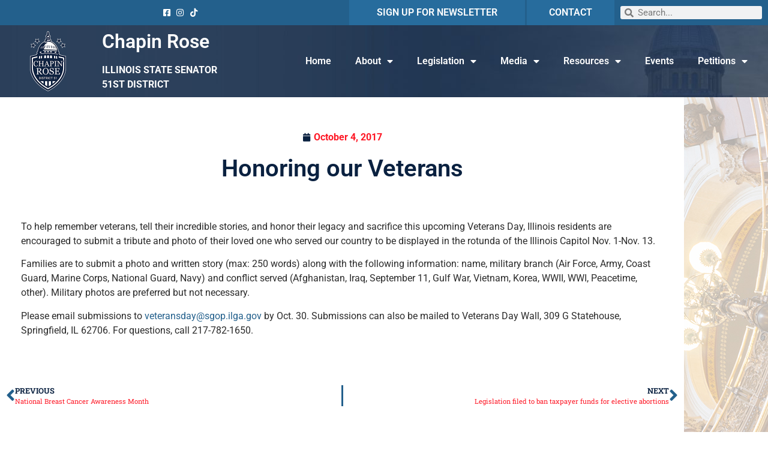

--- FILE ---
content_type: text/html; charset=utf-8
request_url: https://il-51-senate.web.fireside21.app/forms/emailsignup/?skin=blank
body_size: 12646
content:


<!DOCTYPE html>
<html lang="en">
<head><meta charset="utf-8" /><meta http-equiv="X-UA-Compatible" content="IE=edge" /><meta name="viewport" content="width=device-width, initial-scale=1.0" /><title>
	Email Alerts
</title><meta name="twitter:title" content="Email Alerts" /><meta property="og:image:width" content="1200" /><meta property="og:image:height" content="630" /><link rel="shortcut icon" href="/images/favicon.png" type="image/x-icon" /><link rel="stylesheet" type="text/css" href="/styles/forms.css" /><link rel="stylesheet" type="text/css" href="/styles/media.css" /><link href="https://fonts.googleapis.com/css2?family=Open+Sans:ital,wght@0,400;0,600;0,700;0,800;1,400&amp;family=Roboto+Slab:wght@400;700&amp;family=Raleway:wght@400;500;700&amp;display=swap" rel="stylesheet" /><link rel="stylesheet" href="/css/main.css" /><link media="all" rel="stylesheet" href="/css/buffer.css" />
  <script src="https://ajax.googleapis.com/ajax/libs/jquery/3.5.1/jquery.min.js"></script>
  <script>window.jQuery || document.write('<script src="/js/jquery-3.5.1.min.js"><\/script>')</script>
  <script src="https://ajax.googleapis.com/ajax/libs/jqueryui/1.12.1/jquery-ui.min.js"></script>
  
  <script type="text/javascript" src="/sysjs/jquery.fancybox.min.js"></script>
  <script type="text/javascript" src="/sysjs/jquery.zipform.min.js"></script>
  <script src="https://code.jquery.com/jquery-migrate-1.4.1.min.js"></script>
  <script type="text/javascript">
    function f(o)
    {
      o.value=o.value.replace(/([^0-9])/g,"");
    }
    var state = "XX";
    var district = "00";
    
    jQuery(function(){
      jQuery('form.zipform').zipForm({
        state:state,
        district:district
      });
    });

    // init SLED Internship Modifications
    jQuery(function() {
      jQuery('.fs-preferred-location').hide();
      jQuery('.form-intro').hide();
      jQuery("label[for*='PriorInternships']").html("List applicable skill or experience applicable to an internship");
      jQuery("label[for*='ApplicantEssay']").html("Please use this box to write a brief paragraph about yourself, including the reasons why you would like to intern in a legislative office.");
    });
    </script>
  
<script type="text/javascript">

  (function(i,s,o,g,r,a,m){i['GoogleAnalyticsObject']=r;i[r]=i[r]||function(){
  (i[r].q=i[r].q||[]).push(arguments)},i[r].l=1*new Date();a=s.createElement(o),
  m=s.getElementsByTagName(o)[0];a.async=1;a.src=g;m.parentNode.insertBefore(a,m)
  })(window,document,'script','https://www.google-analytics.com/analytics.js','__ga');

  __ga('require', 'linker');
  __ga('linker:autoLink', ['house.gov']);
  __ga('create', 'UA-30439288-1', 'auto', {'name': 'mgt1', 'allowLinker': true});
  __ga('create', 'UA-31219303-1', 'auto', {'name': 'mgt2', 'allowLinker': true});
  __ga('create', 'UA-31215952-1', 'auto', {'name': 'mgt3', 'allowLinker': true});
  __ga('create', 'UA-31218328-1', 'auto', {'name': 'mgt4', 'allowLinker': true});
  
  // Optionally add custom trackers here: an#
  __ga(function () {
      var trackers = __ga.getAll();
      for (var i = trackers.length - 1; i >= 0; i--) {
          __ga(trackers[i].get('name') + '.send', 'pageview');
      };
  });

</script>
<meta name="robots" content="NOODP" /><meta name="googlebot" content="NOODP" /></head>
<body class="int">
  <noscript>
    <div>Javascript must be enabled for the correct page display</div>
  </noscript>
  <a class="accessibility" href="#main">Skip to Content</a>
  <div class="wrapper" id="wrapper">
    <div class="wrapper-inner">
      <header class="header main" id="header">
      </header>
      <main id="main">
        <div class="inner-header" style="display: none;">
          <div class="container">
            <div class="section-heading heading-left">
              <h1 class="h2"><span id="ctl00_PageLink">Email Alerts</span></h1>
            </div>
          </div>
        </div>
        <div>
          <div class="container">
            <div class="buffer">
              <table cellpadding="0" cellspacing="0" width="100%">
                <tr>
                  <td id="ctl00_ContentCell">
  <strong>Required fields are followed by <abbr title="required" class="req">*</abbr>.</strong>

<form method="post" action="./?skin=blank" onsubmit="javascript:return WebForm_OnSubmit();" id="aspnetForm" class="signupform">
<div class="aspNetHidden">
<input type="hidden" name="__EVENTTARGET" id="__EVENTTARGET" value="" />
<input type="hidden" name="__EVENTARGUMENT" id="__EVENTARGUMENT" value="" />
<input type="hidden" name="__VIEWSTATE" id="__VIEWSTATE" value="lXOQq5YiExhyVwOepTbXHzZAnMariwxsVUESZyMgo4L01TdYx0jXWz8MCybm5e2pX0xgPCkSCyVHLrZv8/[base64]//mqk129eeUFpeXudx4G/ehmRPXza9BtX6sy0EVRrYsNmSCumzCaGUx/KU4Lq8fHqwTzbhJkl5TCmZkAkEkYMAErzBRB9EORCGLD/uC3D3FN6QhzYa2S4fYoQGjyGFV9EYgyDth41taEhT+KT5qUsfAQPLRGDjs7eMdxNHnxoXwaW7bLZqz22s3lVxNbVLFfk3GOxxgdMJMKlOGVdBZ/FirCCj8on1iwPqe/a5CiPSXDsoVOaCRysK+AS4RfNrMbZPKRXyoNnPfvkIy1nh1UZaoHgyR7UlBz2ftZhnRbuGhK+Nd8HJKj84yjwYghbsreSfUwO4FPtt6hRMu4/ke6pFzFEUR3GHJmAQEuGWKEUv92JVObIefJRDRfwdfaT8dSLr8Cw442IH36ORuhCpzblpsdp67hmdPaRf/S10/Mg/+ErQKA7ogGun+0TDICdLVIreFwUP++nngLhFkdOWbopilMrgaIONUZlEZE6pv78AIPbcYDu58bpT8ymU7rfb3KrBCwyMDOftXWx/qOwkz6yuqQm3OVzomTbHUkee7XYDOsUq84z1OvKzd1umYi8TwPRDnHFjp+Mvzdgy9eFCfCL+YI5HkuXMxTFTsp/Q612kO7KG/6oYit1BFEwsQP5/ob4NjZYROnxM+8qti26FKgKzzvwXV6pPANHss7RtZrmbQx7Nm+bLiuLPxM2Sx2T3DJwT3OdHs2MMDkra7TV2HaHwdM/MIvhTY8m8vg7B/MT/RXVrXZyjZbVhX+6dzErpUnfd+fznjFWYXkDDZJO7lv2929GajcYWEKXLwQGgTvFMXnZzU75v9skvWzSKlEaB0YYNC+G35LqkSlGDoCGrqA52rNsbf2tZVjP3WTMj6eUQYmxwE92TyzywN91tvPDZ+K2IQ8y/drdmdmCfB5QdCXMKYIBvtK8JHdlWtb78u2Je6h18hTFpyWxAV9jWZBqFkJrEytCYrEajSl11L1/LySg/Tc1cAZR8HdJz4s0sp+BRxLi3L6pOOu4jkUKR4F2YFul+ZoEtYdlI5f1HCVcZO+7J0/7KfFc+0E7OyCH2SaF7f+iGSNsI4RAi/uus6+RThnA5kh1VWWF7WlAItcskahB/v0d5IQAErd8hxAcMmb9pwS/6t914poJqy6pgz5IIf9HZh6DKvEpQUlNNEq2ZBlP9fOoir3M/XknzzpMPzUkKhLpvRivRwaEMAqfMx2Ak6JjlxthHuLtrjpdcG752801Ksp/MV/V7is1SH09XOtTMgpGjhVzGs08/YQNZh45OIwLGvx/R4I//ay2BDMqrXoKO/bGnKsBKqCnix6Rz0NxqFbiXSzzoHugqDoCGv4KNQ+20MaXKHtQaHkmhmX2t4eUB78GTUTzhEyhrcYbZcG94TkqwP9EVn82vlBOp8VQ81vw==" />
</div>

<script type="text/javascript">
//<![CDATA[
var theForm = document.forms['aspnetForm'];
if (!theForm) {
    theForm = document.aspnetForm;
}
function __doPostBack(eventTarget, eventArgument) {
    if (!theForm.onsubmit || (theForm.onsubmit() != false)) {
        theForm.__EVENTTARGET.value = eventTarget;
        theForm.__EVENTARGUMENT.value = eventArgument;
        theForm.submit();
    }
}
//]]>
</script>


<script src="/WebResource.axd?d=eF4G8MOyAF9OFSkCjBnnzJ8cAlxgsKq_y-o_KMRveMnvSi9AmmVjT3KVYEKJ5eBZf2L1BJJzeSFBgv8W4VB2nq-bcKIvArZ7H1C_NTXFFqU1&amp;t=638628063619783110" type="text/javascript"></script>


<script src="/WebResource.axd?d=W9P-Jg3uC16NuAGCmJ033d24D_sn3VD67juDg3MBOkdn3hcWStsupNG4E3qRlMfTcAcBVQevb3uJgQ42c1RMpSO5QsPNJXbOO6A6CDJWipI1&amp;t=638628063619783110" type="text/javascript"></script>
<script type="text/javascript">
//<![CDATA[
function WebForm_OnSubmit() {
if (typeof(ValidatorOnSubmit) == "function" && ValidatorOnSubmit() == false) return false;
return true;
}
//]]>
</script>

<div class="aspNetHidden">

	<input type="hidden" name="__VIEWSTATEGENERATOR" id="__VIEWSTATEGENERATOR" value="CE4A1B00" />
	<input type="hidden" name="__VIEWSTATEENCRYPTED" id="__VIEWSTATEENCRYPTED" value="" />
	<input type="hidden" name="__EVENTVALIDATION" id="__EVENTVALIDATION" value="oWmaESOcuaSIey9twaQouup8oMKxP6Z9gVGQ6/Y+4bRgqnZXsrTeWAs9lPSYzAuM7LgmddyPNgkSHbWZubMhvKqnlQowML+686P0RQTUVidT1ABCQyBmV82Z5mLBLdJ4UE0i4a4UHBy3yV90dPE0qOB2tHuH7Srg8G38mxXP2TQb0c4GyYvtQZ2cnpoa6p2nupDqGIKpQShNY5cnoDRwfQ==" />
</div>


<div class="middlecopy">
  <div id="ctl00_ctl16_valSum" class="formFieldError" style="display:none;">

</div>
  <fieldset class="formfield-email">
    <legend>Contact Information</legend>
    <div class="formfield fs-first-name">
      <label class="formheader" for="ctl00_ctl16_fname">
        First Name:
      </label>
      <input name="ctl00$ctl16$fname" type="text" id="ctl00_ctl16_fname" class="formsingleline fname" />
    </div>
    <div class="formfield fs-last-name">
      <label class="formheader" for="ctl00_ctl16_lname">
        Last Name:
      </label>
      <input name="ctl00$ctl16$lname" type="text" id="ctl00_ctl16_lname" class="formsingleline lname" />
    </div>
    <div class="formfield fs-email-address">  
      <label class="formheader" for="ctl00_ctl16_mail">
        Email Address: <abbr title="required" class="req">*</abbr>
      </label>
      <input name="ctl00$ctl16$mail" id="ctl00_ctl16_mail" required="required" type="email" />
      
      <span id="ctl00_ctl16_CustomValidator1" class="formFieldError" role="alert" style="display:none;">Invalid Email format.</span>
    </div>
    
  </fieldset>
  
<script src="https://www.google.com/recaptcha/api.js" async defer></script>
<div class="g-recaptcha" data-sitekey="6Le2KP8SAAAAAA38fpHcO6WgjGaZZrtSNyxfzxkm"></div>
<noscript>
  <div>
    <div style="width: 302px; height: 422px; position: relative;">
      <div style="width: 302px; height: 422px; position: absolute;">
        <iframe src="https://www.google.com/recaptcha/api/fallback?k=6Le2KP8SAAAAAA38fpHcO6WgjGaZZrtSNyxfzxkm"
                frameborder="0" scrolling="no"
                style="width: 302px; height:422px; border-style: none;">
        </iframe>
      </div>
    </div>
    <div style="width: 300px; height: 60px; border-style: none;
                 bottom: 12px; left: 25px; margin: 0px; padding: 0px; right: 25px;
                 background: #f9f9f9; border: 1px solid #c1c1c1; border-radius: 3px;">
      <textarea id="g-recaptcha-response" name="g-recaptcha-response"
                class="g-recaptcha-response"
                style="width: 250px; height: 40px; border: 1px solid #c1c1c1;
                        margin: 10px 25px; padding: 0px; resize: none;" >
      </textarea>
    </div>
  </div>
</noscript>
  <span id="ctl00_ctl16_ctl01" class="formFieldError" style="display:none;">Our server could not verify that you are a human.</span>

  <div>
    <input type="submit" name="ctl00$ctl16$Button1" value="Submit" onclick="javascript:WebForm_DoPostBackWithOptions(new WebForm_PostBackOptions(&quot;ctl00$ctl16$Button1&quot;, &quot;&quot;, true, &quot;&quot;, &quot;&quot;, false, false))" id="ctl00_ctl16_Button1" />
  </div>
  <p><a href="?Delete=true">Go here to unsubscribe</a>.</p>
</div>

<script type="text/javascript">
//<![CDATA[
var Page_ValidationSummaries =  new Array(document.getElementById("ctl00_ctl16_valSum"));
var Page_Validators =  new Array(document.getElementById("ctl00_ctl16_CustomValidator1"), document.getElementById("ctl00_ctl16_ctl01"));
//]]>
</script>

<script type="text/javascript">
//<![CDATA[
var ctl00_ctl16_valSum = document.all ? document.all["ctl00_ctl16_valSum"] : document.getElementById("ctl00_ctl16_valSum");
ctl00_ctl16_valSum.headertext = "You must enter a value in the following fields:";
var ctl00_ctl16_CustomValidator1 = document.all ? document.all["ctl00_ctl16_CustomValidator1"] : document.getElementById("ctl00_ctl16_CustomValidator1");
ctl00_ctl16_CustomValidator1.controltovalidate = "ctl00_ctl16_mail";
ctl00_ctl16_CustomValidator1.errormessage = "Invalid Email format.";
ctl00_ctl16_CustomValidator1.display = "Dynamic";
ctl00_ctl16_CustomValidator1.evaluationfunction = "CustomValidatorEvaluateIsValid";
var ctl00_ctl16_ctl01 = document.all ? document.all["ctl00_ctl16_ctl01"] : document.getElementById("ctl00_ctl16_ctl01");
ctl00_ctl16_ctl01.errormessage = "Our server could not verify that you are a human.";
ctl00_ctl16_ctl01.display = "Dynamic";
ctl00_ctl16_ctl01.evaluationfunction = "CustomValidatorEvaluateIsValid";
//]]>
</script>


<script type="text/javascript">
//<![CDATA[

var Page_ValidationActive = false;
if (typeof(ValidatorOnLoad) == "function") {
    ValidatorOnLoad();
}

function ValidatorOnSubmit() {
    if (Page_ValidationActive) {
        return ValidatorCommonOnSubmit();
    }
    else {
        return true;
    }
}
        //]]>
</script>
</form>
</td>

                </tr>
              </table>
            </div>
          </div>
        </div>
      </main>
    </div>
  </div>
</body>
</html>


--- FILE ---
content_type: text/css
request_url: https://senchapinrose.com/wp-content/uploads/elementor/css/post-29.css?ver=1768871971
body_size: 660
content:
.elementor-29 .elementor-element.elementor-element-49579d3:not(.elementor-motion-effects-element-type-background) > .elementor-widget-wrap, .elementor-29 .elementor-element.elementor-element-49579d3 > .elementor-widget-wrap > .elementor-motion-effects-container > .elementor-motion-effects-layer{background-color:#FFFFFF;}.elementor-29 .elementor-element.elementor-element-49579d3 > .elementor-element-populated{transition:background 0.3s, border 0.3s, border-radius 0.3s, box-shadow 0.3s;}.elementor-29 .elementor-element.elementor-element-49579d3 > .elementor-element-populated > .elementor-background-overlay{transition:background 0.3s, border-radius 0.3s, opacity 0.3s;}.elementor-29 .elementor-element.elementor-element-75ebb3e{--spacer-size:25px;}.elementor-widget-post-info .elementor-icon-list-item:not(:last-child):after{border-color:var( --e-global-color-text );}.elementor-widget-post-info .elementor-icon-list-icon i{color:var( --e-global-color-primary );}.elementor-widget-post-info .elementor-icon-list-icon svg{fill:var( --e-global-color-primary );}.elementor-widget-post-info .elementor-icon-list-text, .elementor-widget-post-info .elementor-icon-list-text a{color:var( --e-global-color-secondary );}.elementor-widget-post-info .elementor-icon-list-item{font-family:var( --e-global-typography-text-font-family ), Sans-serif;font-weight:var( --e-global-typography-text-font-weight );}.elementor-29 .elementor-element.elementor-element-13886ca .elementor-icon-list-icon{width:14px;}.elementor-29 .elementor-element.elementor-element-13886ca .elementor-icon-list-icon i{font-size:14px;}.elementor-29 .elementor-element.elementor-element-13886ca .elementor-icon-list-icon svg{--e-icon-list-icon-size:14px;}.elementor-29 .elementor-element.elementor-element-13886ca .elementor-icon-list-item{font-family:"Roboto", Sans-serif;font-weight:bold;}.elementor-widget-theme-post-title .elementor-heading-title{font-family:var( --e-global-typography-primary-font-family ), Sans-serif;font-weight:var( --e-global-typography-primary-font-weight );color:var( --e-global-color-primary );}.elementor-29 .elementor-element.elementor-element-c943d64 > .elementor-widget-container{padding:0px 25px 0px 25px;}.elementor-29 .elementor-element.elementor-element-c943d64{text-align:center;}.elementor-29 .elementor-element.elementor-element-4f35cd3{--spacer-size:25px;}.elementor-widget-theme-post-content{color:var( --e-global-color-text );font-family:var( --e-global-typography-text-font-family ), Sans-serif;font-weight:var( --e-global-typography-text-font-weight );}.elementor-29 .elementor-element.elementor-element-20b0821 > .elementor-widget-container{padding:0px 25px 0px 25px;}.elementor-29 .elementor-element.elementor-element-5f13c2b{--spacer-size:25px;}.elementor-widget-post-navigation span.post-navigation__prev--label{color:var( --e-global-color-text );}.elementor-widget-post-navigation span.post-navigation__next--label{color:var( --e-global-color-text );}.elementor-widget-post-navigation span.post-navigation__prev--label, .elementor-widget-post-navigation span.post-navigation__next--label{font-family:var( --e-global-typography-secondary-font-family ), Sans-serif;font-weight:var( --e-global-typography-secondary-font-weight );}.elementor-widget-post-navigation span.post-navigation__prev--title, .elementor-widget-post-navigation span.post-navigation__next--title{color:var( --e-global-color-secondary );font-family:var( --e-global-typography-secondary-font-family ), Sans-serif;font-weight:var( --e-global-typography-secondary-font-weight );}.elementor-29 .elementor-element.elementor-element-c5a4ded span.post-navigation__prev--label{color:var( --e-global-color-primary );}.elementor-29 .elementor-element.elementor-element-c5a4ded span.post-navigation__next--label{color:var( --e-global-color-primary );}.elementor-29 .elementor-element.elementor-element-c5a4ded span.post-navigation__prev--label, .elementor-29 .elementor-element.elementor-element-c5a4ded span.post-navigation__next--label{font-family:"Roboto Slab", Sans-serif;font-weight:bold;}.elementor-29 .elementor-element.elementor-element-c5a4ded .post-navigation__arrow-wrapper{color:var( --e-global-color-3972789 );fill:var( --e-global-color-3972789 );}.elementor-29 .elementor-element.elementor-element-c5a4ded .elementor-post-navigation__separator{background-color:var( --e-global-color-3972789 );width:3px;}.elementor-29 .elementor-element.elementor-element-c5a4ded .elementor-post-navigation{color:var( --e-global-color-3972789 );border-block-width:3px;}.elementor-29 .elementor-element.elementor-element-c5a4ded .elementor-post-navigation__next.elementor-post-navigation__link{width:calc(50% - (3px / 2));}.elementor-29 .elementor-element.elementor-element-c5a4ded .elementor-post-navigation__prev.elementor-post-navigation__link{width:calc(50% - (3px / 2));}.elementor-29 .elementor-element.elementor-element-70f67e8{--spacer-size:50px;}.elementor-29 .elementor-element.elementor-element-d79893e{--spacer-size:50px;}body.elementor-page-29:not(.elementor-motion-effects-element-type-background), body.elementor-page-29 > .elementor-motion-effects-container > .elementor-motion-effects-layer{background-image:url("https://senchapinrose.com/wp-content/uploads/2021/02/news-background.jpg");background-position:center center;background-repeat:no-repeat;}@media(min-width:1025px){body.elementor-page-29:not(.elementor-motion-effects-element-type-background), body.elementor-page-29 > .elementor-motion-effects-container > .elementor-motion-effects-layer{background-attachment:fixed;}}